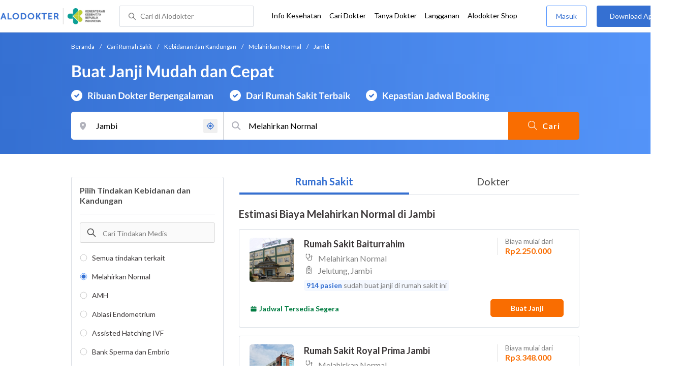

--- FILE ---
content_type: text/html; charset=utf-8
request_url: https://www.google.com/recaptcha/enterprise/anchor?ar=1&k=6Ldg7gQhAAAAAN8ebL4Gr-hTid51r0i9BpsdaEWE&co=aHR0cHM6Ly93d3cuYWxvZG9rdGVyLmNvbTo0NDM.&hl=en&v=PoyoqOPhxBO7pBk68S4YbpHZ&size=invisible&anchor-ms=20000&execute-ms=30000&cb=hfoot5p4r07z
body_size: 48511
content:
<!DOCTYPE HTML><html dir="ltr" lang="en"><head><meta http-equiv="Content-Type" content="text/html; charset=UTF-8">
<meta http-equiv="X-UA-Compatible" content="IE=edge">
<title>reCAPTCHA</title>
<style type="text/css">
/* cyrillic-ext */
@font-face {
  font-family: 'Roboto';
  font-style: normal;
  font-weight: 400;
  font-stretch: 100%;
  src: url(//fonts.gstatic.com/s/roboto/v48/KFO7CnqEu92Fr1ME7kSn66aGLdTylUAMa3GUBHMdazTgWw.woff2) format('woff2');
  unicode-range: U+0460-052F, U+1C80-1C8A, U+20B4, U+2DE0-2DFF, U+A640-A69F, U+FE2E-FE2F;
}
/* cyrillic */
@font-face {
  font-family: 'Roboto';
  font-style: normal;
  font-weight: 400;
  font-stretch: 100%;
  src: url(//fonts.gstatic.com/s/roboto/v48/KFO7CnqEu92Fr1ME7kSn66aGLdTylUAMa3iUBHMdazTgWw.woff2) format('woff2');
  unicode-range: U+0301, U+0400-045F, U+0490-0491, U+04B0-04B1, U+2116;
}
/* greek-ext */
@font-face {
  font-family: 'Roboto';
  font-style: normal;
  font-weight: 400;
  font-stretch: 100%;
  src: url(//fonts.gstatic.com/s/roboto/v48/KFO7CnqEu92Fr1ME7kSn66aGLdTylUAMa3CUBHMdazTgWw.woff2) format('woff2');
  unicode-range: U+1F00-1FFF;
}
/* greek */
@font-face {
  font-family: 'Roboto';
  font-style: normal;
  font-weight: 400;
  font-stretch: 100%;
  src: url(//fonts.gstatic.com/s/roboto/v48/KFO7CnqEu92Fr1ME7kSn66aGLdTylUAMa3-UBHMdazTgWw.woff2) format('woff2');
  unicode-range: U+0370-0377, U+037A-037F, U+0384-038A, U+038C, U+038E-03A1, U+03A3-03FF;
}
/* math */
@font-face {
  font-family: 'Roboto';
  font-style: normal;
  font-weight: 400;
  font-stretch: 100%;
  src: url(//fonts.gstatic.com/s/roboto/v48/KFO7CnqEu92Fr1ME7kSn66aGLdTylUAMawCUBHMdazTgWw.woff2) format('woff2');
  unicode-range: U+0302-0303, U+0305, U+0307-0308, U+0310, U+0312, U+0315, U+031A, U+0326-0327, U+032C, U+032F-0330, U+0332-0333, U+0338, U+033A, U+0346, U+034D, U+0391-03A1, U+03A3-03A9, U+03B1-03C9, U+03D1, U+03D5-03D6, U+03F0-03F1, U+03F4-03F5, U+2016-2017, U+2034-2038, U+203C, U+2040, U+2043, U+2047, U+2050, U+2057, U+205F, U+2070-2071, U+2074-208E, U+2090-209C, U+20D0-20DC, U+20E1, U+20E5-20EF, U+2100-2112, U+2114-2115, U+2117-2121, U+2123-214F, U+2190, U+2192, U+2194-21AE, U+21B0-21E5, U+21F1-21F2, U+21F4-2211, U+2213-2214, U+2216-22FF, U+2308-230B, U+2310, U+2319, U+231C-2321, U+2336-237A, U+237C, U+2395, U+239B-23B7, U+23D0, U+23DC-23E1, U+2474-2475, U+25AF, U+25B3, U+25B7, U+25BD, U+25C1, U+25CA, U+25CC, U+25FB, U+266D-266F, U+27C0-27FF, U+2900-2AFF, U+2B0E-2B11, U+2B30-2B4C, U+2BFE, U+3030, U+FF5B, U+FF5D, U+1D400-1D7FF, U+1EE00-1EEFF;
}
/* symbols */
@font-face {
  font-family: 'Roboto';
  font-style: normal;
  font-weight: 400;
  font-stretch: 100%;
  src: url(//fonts.gstatic.com/s/roboto/v48/KFO7CnqEu92Fr1ME7kSn66aGLdTylUAMaxKUBHMdazTgWw.woff2) format('woff2');
  unicode-range: U+0001-000C, U+000E-001F, U+007F-009F, U+20DD-20E0, U+20E2-20E4, U+2150-218F, U+2190, U+2192, U+2194-2199, U+21AF, U+21E6-21F0, U+21F3, U+2218-2219, U+2299, U+22C4-22C6, U+2300-243F, U+2440-244A, U+2460-24FF, U+25A0-27BF, U+2800-28FF, U+2921-2922, U+2981, U+29BF, U+29EB, U+2B00-2BFF, U+4DC0-4DFF, U+FFF9-FFFB, U+10140-1018E, U+10190-1019C, U+101A0, U+101D0-101FD, U+102E0-102FB, U+10E60-10E7E, U+1D2C0-1D2D3, U+1D2E0-1D37F, U+1F000-1F0FF, U+1F100-1F1AD, U+1F1E6-1F1FF, U+1F30D-1F30F, U+1F315, U+1F31C, U+1F31E, U+1F320-1F32C, U+1F336, U+1F378, U+1F37D, U+1F382, U+1F393-1F39F, U+1F3A7-1F3A8, U+1F3AC-1F3AF, U+1F3C2, U+1F3C4-1F3C6, U+1F3CA-1F3CE, U+1F3D4-1F3E0, U+1F3ED, U+1F3F1-1F3F3, U+1F3F5-1F3F7, U+1F408, U+1F415, U+1F41F, U+1F426, U+1F43F, U+1F441-1F442, U+1F444, U+1F446-1F449, U+1F44C-1F44E, U+1F453, U+1F46A, U+1F47D, U+1F4A3, U+1F4B0, U+1F4B3, U+1F4B9, U+1F4BB, U+1F4BF, U+1F4C8-1F4CB, U+1F4D6, U+1F4DA, U+1F4DF, U+1F4E3-1F4E6, U+1F4EA-1F4ED, U+1F4F7, U+1F4F9-1F4FB, U+1F4FD-1F4FE, U+1F503, U+1F507-1F50B, U+1F50D, U+1F512-1F513, U+1F53E-1F54A, U+1F54F-1F5FA, U+1F610, U+1F650-1F67F, U+1F687, U+1F68D, U+1F691, U+1F694, U+1F698, U+1F6AD, U+1F6B2, U+1F6B9-1F6BA, U+1F6BC, U+1F6C6-1F6CF, U+1F6D3-1F6D7, U+1F6E0-1F6EA, U+1F6F0-1F6F3, U+1F6F7-1F6FC, U+1F700-1F7FF, U+1F800-1F80B, U+1F810-1F847, U+1F850-1F859, U+1F860-1F887, U+1F890-1F8AD, U+1F8B0-1F8BB, U+1F8C0-1F8C1, U+1F900-1F90B, U+1F93B, U+1F946, U+1F984, U+1F996, U+1F9E9, U+1FA00-1FA6F, U+1FA70-1FA7C, U+1FA80-1FA89, U+1FA8F-1FAC6, U+1FACE-1FADC, U+1FADF-1FAE9, U+1FAF0-1FAF8, U+1FB00-1FBFF;
}
/* vietnamese */
@font-face {
  font-family: 'Roboto';
  font-style: normal;
  font-weight: 400;
  font-stretch: 100%;
  src: url(//fonts.gstatic.com/s/roboto/v48/KFO7CnqEu92Fr1ME7kSn66aGLdTylUAMa3OUBHMdazTgWw.woff2) format('woff2');
  unicode-range: U+0102-0103, U+0110-0111, U+0128-0129, U+0168-0169, U+01A0-01A1, U+01AF-01B0, U+0300-0301, U+0303-0304, U+0308-0309, U+0323, U+0329, U+1EA0-1EF9, U+20AB;
}
/* latin-ext */
@font-face {
  font-family: 'Roboto';
  font-style: normal;
  font-weight: 400;
  font-stretch: 100%;
  src: url(//fonts.gstatic.com/s/roboto/v48/KFO7CnqEu92Fr1ME7kSn66aGLdTylUAMa3KUBHMdazTgWw.woff2) format('woff2');
  unicode-range: U+0100-02BA, U+02BD-02C5, U+02C7-02CC, U+02CE-02D7, U+02DD-02FF, U+0304, U+0308, U+0329, U+1D00-1DBF, U+1E00-1E9F, U+1EF2-1EFF, U+2020, U+20A0-20AB, U+20AD-20C0, U+2113, U+2C60-2C7F, U+A720-A7FF;
}
/* latin */
@font-face {
  font-family: 'Roboto';
  font-style: normal;
  font-weight: 400;
  font-stretch: 100%;
  src: url(//fonts.gstatic.com/s/roboto/v48/KFO7CnqEu92Fr1ME7kSn66aGLdTylUAMa3yUBHMdazQ.woff2) format('woff2');
  unicode-range: U+0000-00FF, U+0131, U+0152-0153, U+02BB-02BC, U+02C6, U+02DA, U+02DC, U+0304, U+0308, U+0329, U+2000-206F, U+20AC, U+2122, U+2191, U+2193, U+2212, U+2215, U+FEFF, U+FFFD;
}
/* cyrillic-ext */
@font-face {
  font-family: 'Roboto';
  font-style: normal;
  font-weight: 500;
  font-stretch: 100%;
  src: url(//fonts.gstatic.com/s/roboto/v48/KFO7CnqEu92Fr1ME7kSn66aGLdTylUAMa3GUBHMdazTgWw.woff2) format('woff2');
  unicode-range: U+0460-052F, U+1C80-1C8A, U+20B4, U+2DE0-2DFF, U+A640-A69F, U+FE2E-FE2F;
}
/* cyrillic */
@font-face {
  font-family: 'Roboto';
  font-style: normal;
  font-weight: 500;
  font-stretch: 100%;
  src: url(//fonts.gstatic.com/s/roboto/v48/KFO7CnqEu92Fr1ME7kSn66aGLdTylUAMa3iUBHMdazTgWw.woff2) format('woff2');
  unicode-range: U+0301, U+0400-045F, U+0490-0491, U+04B0-04B1, U+2116;
}
/* greek-ext */
@font-face {
  font-family: 'Roboto';
  font-style: normal;
  font-weight: 500;
  font-stretch: 100%;
  src: url(//fonts.gstatic.com/s/roboto/v48/KFO7CnqEu92Fr1ME7kSn66aGLdTylUAMa3CUBHMdazTgWw.woff2) format('woff2');
  unicode-range: U+1F00-1FFF;
}
/* greek */
@font-face {
  font-family: 'Roboto';
  font-style: normal;
  font-weight: 500;
  font-stretch: 100%;
  src: url(//fonts.gstatic.com/s/roboto/v48/KFO7CnqEu92Fr1ME7kSn66aGLdTylUAMa3-UBHMdazTgWw.woff2) format('woff2');
  unicode-range: U+0370-0377, U+037A-037F, U+0384-038A, U+038C, U+038E-03A1, U+03A3-03FF;
}
/* math */
@font-face {
  font-family: 'Roboto';
  font-style: normal;
  font-weight: 500;
  font-stretch: 100%;
  src: url(//fonts.gstatic.com/s/roboto/v48/KFO7CnqEu92Fr1ME7kSn66aGLdTylUAMawCUBHMdazTgWw.woff2) format('woff2');
  unicode-range: U+0302-0303, U+0305, U+0307-0308, U+0310, U+0312, U+0315, U+031A, U+0326-0327, U+032C, U+032F-0330, U+0332-0333, U+0338, U+033A, U+0346, U+034D, U+0391-03A1, U+03A3-03A9, U+03B1-03C9, U+03D1, U+03D5-03D6, U+03F0-03F1, U+03F4-03F5, U+2016-2017, U+2034-2038, U+203C, U+2040, U+2043, U+2047, U+2050, U+2057, U+205F, U+2070-2071, U+2074-208E, U+2090-209C, U+20D0-20DC, U+20E1, U+20E5-20EF, U+2100-2112, U+2114-2115, U+2117-2121, U+2123-214F, U+2190, U+2192, U+2194-21AE, U+21B0-21E5, U+21F1-21F2, U+21F4-2211, U+2213-2214, U+2216-22FF, U+2308-230B, U+2310, U+2319, U+231C-2321, U+2336-237A, U+237C, U+2395, U+239B-23B7, U+23D0, U+23DC-23E1, U+2474-2475, U+25AF, U+25B3, U+25B7, U+25BD, U+25C1, U+25CA, U+25CC, U+25FB, U+266D-266F, U+27C0-27FF, U+2900-2AFF, U+2B0E-2B11, U+2B30-2B4C, U+2BFE, U+3030, U+FF5B, U+FF5D, U+1D400-1D7FF, U+1EE00-1EEFF;
}
/* symbols */
@font-face {
  font-family: 'Roboto';
  font-style: normal;
  font-weight: 500;
  font-stretch: 100%;
  src: url(//fonts.gstatic.com/s/roboto/v48/KFO7CnqEu92Fr1ME7kSn66aGLdTylUAMaxKUBHMdazTgWw.woff2) format('woff2');
  unicode-range: U+0001-000C, U+000E-001F, U+007F-009F, U+20DD-20E0, U+20E2-20E4, U+2150-218F, U+2190, U+2192, U+2194-2199, U+21AF, U+21E6-21F0, U+21F3, U+2218-2219, U+2299, U+22C4-22C6, U+2300-243F, U+2440-244A, U+2460-24FF, U+25A0-27BF, U+2800-28FF, U+2921-2922, U+2981, U+29BF, U+29EB, U+2B00-2BFF, U+4DC0-4DFF, U+FFF9-FFFB, U+10140-1018E, U+10190-1019C, U+101A0, U+101D0-101FD, U+102E0-102FB, U+10E60-10E7E, U+1D2C0-1D2D3, U+1D2E0-1D37F, U+1F000-1F0FF, U+1F100-1F1AD, U+1F1E6-1F1FF, U+1F30D-1F30F, U+1F315, U+1F31C, U+1F31E, U+1F320-1F32C, U+1F336, U+1F378, U+1F37D, U+1F382, U+1F393-1F39F, U+1F3A7-1F3A8, U+1F3AC-1F3AF, U+1F3C2, U+1F3C4-1F3C6, U+1F3CA-1F3CE, U+1F3D4-1F3E0, U+1F3ED, U+1F3F1-1F3F3, U+1F3F5-1F3F7, U+1F408, U+1F415, U+1F41F, U+1F426, U+1F43F, U+1F441-1F442, U+1F444, U+1F446-1F449, U+1F44C-1F44E, U+1F453, U+1F46A, U+1F47D, U+1F4A3, U+1F4B0, U+1F4B3, U+1F4B9, U+1F4BB, U+1F4BF, U+1F4C8-1F4CB, U+1F4D6, U+1F4DA, U+1F4DF, U+1F4E3-1F4E6, U+1F4EA-1F4ED, U+1F4F7, U+1F4F9-1F4FB, U+1F4FD-1F4FE, U+1F503, U+1F507-1F50B, U+1F50D, U+1F512-1F513, U+1F53E-1F54A, U+1F54F-1F5FA, U+1F610, U+1F650-1F67F, U+1F687, U+1F68D, U+1F691, U+1F694, U+1F698, U+1F6AD, U+1F6B2, U+1F6B9-1F6BA, U+1F6BC, U+1F6C6-1F6CF, U+1F6D3-1F6D7, U+1F6E0-1F6EA, U+1F6F0-1F6F3, U+1F6F7-1F6FC, U+1F700-1F7FF, U+1F800-1F80B, U+1F810-1F847, U+1F850-1F859, U+1F860-1F887, U+1F890-1F8AD, U+1F8B0-1F8BB, U+1F8C0-1F8C1, U+1F900-1F90B, U+1F93B, U+1F946, U+1F984, U+1F996, U+1F9E9, U+1FA00-1FA6F, U+1FA70-1FA7C, U+1FA80-1FA89, U+1FA8F-1FAC6, U+1FACE-1FADC, U+1FADF-1FAE9, U+1FAF0-1FAF8, U+1FB00-1FBFF;
}
/* vietnamese */
@font-face {
  font-family: 'Roboto';
  font-style: normal;
  font-weight: 500;
  font-stretch: 100%;
  src: url(//fonts.gstatic.com/s/roboto/v48/KFO7CnqEu92Fr1ME7kSn66aGLdTylUAMa3OUBHMdazTgWw.woff2) format('woff2');
  unicode-range: U+0102-0103, U+0110-0111, U+0128-0129, U+0168-0169, U+01A0-01A1, U+01AF-01B0, U+0300-0301, U+0303-0304, U+0308-0309, U+0323, U+0329, U+1EA0-1EF9, U+20AB;
}
/* latin-ext */
@font-face {
  font-family: 'Roboto';
  font-style: normal;
  font-weight: 500;
  font-stretch: 100%;
  src: url(//fonts.gstatic.com/s/roboto/v48/KFO7CnqEu92Fr1ME7kSn66aGLdTylUAMa3KUBHMdazTgWw.woff2) format('woff2');
  unicode-range: U+0100-02BA, U+02BD-02C5, U+02C7-02CC, U+02CE-02D7, U+02DD-02FF, U+0304, U+0308, U+0329, U+1D00-1DBF, U+1E00-1E9F, U+1EF2-1EFF, U+2020, U+20A0-20AB, U+20AD-20C0, U+2113, U+2C60-2C7F, U+A720-A7FF;
}
/* latin */
@font-face {
  font-family: 'Roboto';
  font-style: normal;
  font-weight: 500;
  font-stretch: 100%;
  src: url(//fonts.gstatic.com/s/roboto/v48/KFO7CnqEu92Fr1ME7kSn66aGLdTylUAMa3yUBHMdazQ.woff2) format('woff2');
  unicode-range: U+0000-00FF, U+0131, U+0152-0153, U+02BB-02BC, U+02C6, U+02DA, U+02DC, U+0304, U+0308, U+0329, U+2000-206F, U+20AC, U+2122, U+2191, U+2193, U+2212, U+2215, U+FEFF, U+FFFD;
}
/* cyrillic-ext */
@font-face {
  font-family: 'Roboto';
  font-style: normal;
  font-weight: 900;
  font-stretch: 100%;
  src: url(//fonts.gstatic.com/s/roboto/v48/KFO7CnqEu92Fr1ME7kSn66aGLdTylUAMa3GUBHMdazTgWw.woff2) format('woff2');
  unicode-range: U+0460-052F, U+1C80-1C8A, U+20B4, U+2DE0-2DFF, U+A640-A69F, U+FE2E-FE2F;
}
/* cyrillic */
@font-face {
  font-family: 'Roboto';
  font-style: normal;
  font-weight: 900;
  font-stretch: 100%;
  src: url(//fonts.gstatic.com/s/roboto/v48/KFO7CnqEu92Fr1ME7kSn66aGLdTylUAMa3iUBHMdazTgWw.woff2) format('woff2');
  unicode-range: U+0301, U+0400-045F, U+0490-0491, U+04B0-04B1, U+2116;
}
/* greek-ext */
@font-face {
  font-family: 'Roboto';
  font-style: normal;
  font-weight: 900;
  font-stretch: 100%;
  src: url(//fonts.gstatic.com/s/roboto/v48/KFO7CnqEu92Fr1ME7kSn66aGLdTylUAMa3CUBHMdazTgWw.woff2) format('woff2');
  unicode-range: U+1F00-1FFF;
}
/* greek */
@font-face {
  font-family: 'Roboto';
  font-style: normal;
  font-weight: 900;
  font-stretch: 100%;
  src: url(//fonts.gstatic.com/s/roboto/v48/KFO7CnqEu92Fr1ME7kSn66aGLdTylUAMa3-UBHMdazTgWw.woff2) format('woff2');
  unicode-range: U+0370-0377, U+037A-037F, U+0384-038A, U+038C, U+038E-03A1, U+03A3-03FF;
}
/* math */
@font-face {
  font-family: 'Roboto';
  font-style: normal;
  font-weight: 900;
  font-stretch: 100%;
  src: url(//fonts.gstatic.com/s/roboto/v48/KFO7CnqEu92Fr1ME7kSn66aGLdTylUAMawCUBHMdazTgWw.woff2) format('woff2');
  unicode-range: U+0302-0303, U+0305, U+0307-0308, U+0310, U+0312, U+0315, U+031A, U+0326-0327, U+032C, U+032F-0330, U+0332-0333, U+0338, U+033A, U+0346, U+034D, U+0391-03A1, U+03A3-03A9, U+03B1-03C9, U+03D1, U+03D5-03D6, U+03F0-03F1, U+03F4-03F5, U+2016-2017, U+2034-2038, U+203C, U+2040, U+2043, U+2047, U+2050, U+2057, U+205F, U+2070-2071, U+2074-208E, U+2090-209C, U+20D0-20DC, U+20E1, U+20E5-20EF, U+2100-2112, U+2114-2115, U+2117-2121, U+2123-214F, U+2190, U+2192, U+2194-21AE, U+21B0-21E5, U+21F1-21F2, U+21F4-2211, U+2213-2214, U+2216-22FF, U+2308-230B, U+2310, U+2319, U+231C-2321, U+2336-237A, U+237C, U+2395, U+239B-23B7, U+23D0, U+23DC-23E1, U+2474-2475, U+25AF, U+25B3, U+25B7, U+25BD, U+25C1, U+25CA, U+25CC, U+25FB, U+266D-266F, U+27C0-27FF, U+2900-2AFF, U+2B0E-2B11, U+2B30-2B4C, U+2BFE, U+3030, U+FF5B, U+FF5D, U+1D400-1D7FF, U+1EE00-1EEFF;
}
/* symbols */
@font-face {
  font-family: 'Roboto';
  font-style: normal;
  font-weight: 900;
  font-stretch: 100%;
  src: url(//fonts.gstatic.com/s/roboto/v48/KFO7CnqEu92Fr1ME7kSn66aGLdTylUAMaxKUBHMdazTgWw.woff2) format('woff2');
  unicode-range: U+0001-000C, U+000E-001F, U+007F-009F, U+20DD-20E0, U+20E2-20E4, U+2150-218F, U+2190, U+2192, U+2194-2199, U+21AF, U+21E6-21F0, U+21F3, U+2218-2219, U+2299, U+22C4-22C6, U+2300-243F, U+2440-244A, U+2460-24FF, U+25A0-27BF, U+2800-28FF, U+2921-2922, U+2981, U+29BF, U+29EB, U+2B00-2BFF, U+4DC0-4DFF, U+FFF9-FFFB, U+10140-1018E, U+10190-1019C, U+101A0, U+101D0-101FD, U+102E0-102FB, U+10E60-10E7E, U+1D2C0-1D2D3, U+1D2E0-1D37F, U+1F000-1F0FF, U+1F100-1F1AD, U+1F1E6-1F1FF, U+1F30D-1F30F, U+1F315, U+1F31C, U+1F31E, U+1F320-1F32C, U+1F336, U+1F378, U+1F37D, U+1F382, U+1F393-1F39F, U+1F3A7-1F3A8, U+1F3AC-1F3AF, U+1F3C2, U+1F3C4-1F3C6, U+1F3CA-1F3CE, U+1F3D4-1F3E0, U+1F3ED, U+1F3F1-1F3F3, U+1F3F5-1F3F7, U+1F408, U+1F415, U+1F41F, U+1F426, U+1F43F, U+1F441-1F442, U+1F444, U+1F446-1F449, U+1F44C-1F44E, U+1F453, U+1F46A, U+1F47D, U+1F4A3, U+1F4B0, U+1F4B3, U+1F4B9, U+1F4BB, U+1F4BF, U+1F4C8-1F4CB, U+1F4D6, U+1F4DA, U+1F4DF, U+1F4E3-1F4E6, U+1F4EA-1F4ED, U+1F4F7, U+1F4F9-1F4FB, U+1F4FD-1F4FE, U+1F503, U+1F507-1F50B, U+1F50D, U+1F512-1F513, U+1F53E-1F54A, U+1F54F-1F5FA, U+1F610, U+1F650-1F67F, U+1F687, U+1F68D, U+1F691, U+1F694, U+1F698, U+1F6AD, U+1F6B2, U+1F6B9-1F6BA, U+1F6BC, U+1F6C6-1F6CF, U+1F6D3-1F6D7, U+1F6E0-1F6EA, U+1F6F0-1F6F3, U+1F6F7-1F6FC, U+1F700-1F7FF, U+1F800-1F80B, U+1F810-1F847, U+1F850-1F859, U+1F860-1F887, U+1F890-1F8AD, U+1F8B0-1F8BB, U+1F8C0-1F8C1, U+1F900-1F90B, U+1F93B, U+1F946, U+1F984, U+1F996, U+1F9E9, U+1FA00-1FA6F, U+1FA70-1FA7C, U+1FA80-1FA89, U+1FA8F-1FAC6, U+1FACE-1FADC, U+1FADF-1FAE9, U+1FAF0-1FAF8, U+1FB00-1FBFF;
}
/* vietnamese */
@font-face {
  font-family: 'Roboto';
  font-style: normal;
  font-weight: 900;
  font-stretch: 100%;
  src: url(//fonts.gstatic.com/s/roboto/v48/KFO7CnqEu92Fr1ME7kSn66aGLdTylUAMa3OUBHMdazTgWw.woff2) format('woff2');
  unicode-range: U+0102-0103, U+0110-0111, U+0128-0129, U+0168-0169, U+01A0-01A1, U+01AF-01B0, U+0300-0301, U+0303-0304, U+0308-0309, U+0323, U+0329, U+1EA0-1EF9, U+20AB;
}
/* latin-ext */
@font-face {
  font-family: 'Roboto';
  font-style: normal;
  font-weight: 900;
  font-stretch: 100%;
  src: url(//fonts.gstatic.com/s/roboto/v48/KFO7CnqEu92Fr1ME7kSn66aGLdTylUAMa3KUBHMdazTgWw.woff2) format('woff2');
  unicode-range: U+0100-02BA, U+02BD-02C5, U+02C7-02CC, U+02CE-02D7, U+02DD-02FF, U+0304, U+0308, U+0329, U+1D00-1DBF, U+1E00-1E9F, U+1EF2-1EFF, U+2020, U+20A0-20AB, U+20AD-20C0, U+2113, U+2C60-2C7F, U+A720-A7FF;
}
/* latin */
@font-face {
  font-family: 'Roboto';
  font-style: normal;
  font-weight: 900;
  font-stretch: 100%;
  src: url(//fonts.gstatic.com/s/roboto/v48/KFO7CnqEu92Fr1ME7kSn66aGLdTylUAMa3yUBHMdazQ.woff2) format('woff2');
  unicode-range: U+0000-00FF, U+0131, U+0152-0153, U+02BB-02BC, U+02C6, U+02DA, U+02DC, U+0304, U+0308, U+0329, U+2000-206F, U+20AC, U+2122, U+2191, U+2193, U+2212, U+2215, U+FEFF, U+FFFD;
}

</style>
<link rel="stylesheet" type="text/css" href="https://www.gstatic.com/recaptcha/releases/PoyoqOPhxBO7pBk68S4YbpHZ/styles__ltr.css">
<script nonce="6DOUxVZanJBMc-ocQJrNLA" type="text/javascript">window['__recaptcha_api'] = 'https://www.google.com/recaptcha/enterprise/';</script>
<script type="text/javascript" src="https://www.gstatic.com/recaptcha/releases/PoyoqOPhxBO7pBk68S4YbpHZ/recaptcha__en.js" nonce="6DOUxVZanJBMc-ocQJrNLA">
      
    </script></head>
<body><div id="rc-anchor-alert" class="rc-anchor-alert"></div>
<input type="hidden" id="recaptcha-token" value="[base64]">
<script type="text/javascript" nonce="6DOUxVZanJBMc-ocQJrNLA">
      recaptcha.anchor.Main.init("[\x22ainput\x22,[\x22bgdata\x22,\x22\x22,\[base64]/[base64]/[base64]/[base64]/[base64]/[base64]/[base64]/[base64]/[base64]/[base64]\\u003d\x22,\[base64]\\u003d\x22,\[base64]/Dl8O3w7kXZsOfw4jCtlPDscObMsKQdMOzwqHDkUfCqcKMXsOdw5bDlhdfw7B/bMOUwqzDj1ovwpESwrjCjkjDhDwEw7PCmHfDkTomDsKgAinCuXtDAcKZH344GMKOLsKeVgfChC/[base64]/[base64]/CvU3Cn3bCsMOxLQfCqMKza0/Du8OzBMKTR8KmMMOkwpLDig/DuMOiwq4+DMKuecOPB0ozeMO4w5HCi8Kuw6AXwrzDnSfClsO6LjfDkcKFeUNswrnDh8KYwqoRworCgj7CjsOAw79IwpHCmcK8P8Kgw4EhdnMLFX3DsMK7BcKCwr/CvmjDjcKpwovCo8K3wo3DizUqAATCjAbCjUkYCgVrwrIjcMKnCVl0w7fCuBnDoVXCm8K3NsKKwqIwfMOlwpPCsELDtTQOw5HCt8KhdkILwozCon9sZ8KkM0zDn8O3DsOOwpsJwq0gwpoXw4/DkiLCjcKxw5Q4w57Cr8KYw5daWDfChijChcOXw4FFw7vCj3nClcO/[base64]/[base64]/wrAvbcODw5deH2IywrTDr8KuAkPDhsOCwo3Dq8KNUXINw6JJMzVKLz/DpCFBUHdLwq/[base64]/Cpn8IK8OPPcOlbHkjwp7DhBhlw5s+EC4WOFAcNsKnSHwWw50/w5XCgyEGZy7CsxTCscKXUnIzw6RwwoB9N8OAD0BQw47DvcKiw4wKw4TDvHHDqMOFMzQQcQw/w78RfsKFw4jDugsdw77CjQ8mUxXDpcOSw67CicOawoA9wo/DjgVAwq7CmsOuLsKDwrsVwrPDoCPDi8OZEB1DIMKbwpVHQEUPw64pH3QyO8OMJ8Oxw7HDs8OlLhIVABscDMKrw6tbwoBqEDXCuTMGw6zDn1Unw7U0w7/Cnm86d1fCl8O2w7poCcO0wobDr37DosOpwpXDicOZfsOUw4TCgGU4wpNqUsKXw6TDrcOwMFQqw7LDtyfCssOiHT7DssOrwoXDm8OowpHDryDDgsKUw4LCiUQQOWEocxJEJMKIamgwZSB/AjPCkhjDqH9Zw7/Dqg48E8Ocw5Azwq/CgSPDrzfDqcKbwo9tBU0OesKLbwjCkMKLMhDDkMODw7dsw7QwEMKyw6w7esKqN3VnaMOnw4bDsAtQwqjCtS3Do0XCiV/DusOiwrdCw5zCni/[base64]/w7XDpcOnFcKywr3Drm5AEMKfwpVLwrwnwpNiWkVhAxAYNcKnwq/DoMKoC8OzwoDCuHJAw6DCkURLwohQw51vw7ogVsOGbsOtwqtJQcOvwoUlYgV+wokuL2VFwqwxJcOGwp3DjBHDtcKqwp/[base64]/DlMOWB1HDhg3Dm2bCrhPCoMKWwp0nw4YXUGYewrXCumI+w5jDgcKBwpjDhnoZw6jDj14WW2Bpw6hMfcKIw6nCvnPDt1vDhcK+w4gBwpsxQMOnw77CrxM1w6Z5I1sCw44eDgwZSkJ3w4ZZcsKBHMKpOXItfMK3bhbCnE/[base64]/dMKEemvDpmZiV8KlZMKLcghswqLDhcOzwrkhKMOIaS/[base64]/wqh2eVjCpEjDlVzCqA/CgGFBwqlXw5nDgRzDly8KwrMtw5DCtxHDnMO+VF3DnVjCk8OGwqHDn8KeDEXDq8Knw78lw4bDpMKgw7XDmTRREhspw713w4ktIw3Dlxgow4zCicOeDhIpCcKAwqzCsmdpwolkdcK2w4ksQC/[base64]/[base64]/DkMKOw4fDl8OjBsK9dsKUODwVw6bCsTXCrDrDoX4nw693w6jDjMOPw5x6M8KaWcOJw4XCpMKydMKNw6DCgH3CiQHCuQfCqWVfw7pxXcKmw708T31uwpHCuVh9exrDmjTDqMORMkVtw6/ChB3DtUoTw55dwozCs8OcwoNnecKiOcKRRsO5w58uwqvChiAQPcOxQMKiw5vCk8O2woPDpcK8UsOww4zDh8Ojw47CrsOxw4xOwpJiaA8zMcKBw5jDh8OvMlFBKnAzw64OEDPCn8OZHMOqw43CjcOuw6bDucK/BsOJBFLDnsKPHsORRiPDr8KZwpdAwpfDkMO5w4jDhgzCpSnDlMKPR3DDoWTDpWlmwpHChMOjw40MwpDCrcOQEcKdwq7ChsKjwqJ1cMOww6LDrRvDvmjDkCbDhDfDo8OyccKzwofDhMO5wo/[base64]/DncK5XQXCpsKNw7HDsxfDhH7CocKrwrvCncKzwpkWd8OzwpPCi0LCpnzCpnnCnzFswpFnw4rDrBDDqTY7GsORW8Kvw7xDw753TA3CrhM9wqN8JcO5EA0cwroswrNQw5JEw67Dk8Kpw7bDucKxw7kqwohTw5rDlMKyWzjCsMOCN8OvwpdGS8KdTwY3w6d/w6fCiMK9IzFmwrUIw7rCmk15w7lXBHJGLMKPW1PCmcOtwrjDi2HChjo5VHsfDsKZUsKmwrzDpSh7T17Ct8OHGMOuXVh0CwV1w7rColAQTnFbw4jDj8KYwoRdwq7DvicYYypSw6jDvxdFw6LDlMOlwo8jw40jc03ChsOiKMOOw5sne8K3w5tlMjfDvMOxIsOTV8KwIA/DgmvDnQ/DgXbDp8O5QMKFcMO/BlvCphzCuQnCksOlwpnCjcOAw40WDMK+w6h9KVzDpQjCozjDkVrDjVY8UQbCksO8w5/DicOOwpTCnTgpUynCtwB7a8OvwqXCnMK9wrjCij/[base64]/CpSI9wohEw709SHXDlEBzw6hNwoE5wqV3woVkwqNeEQnCo23Cg8Kkw6DCmMOew4oJw6ISwpJOw4TDpsOBIR1Ow7AgwptIwrDCphDCq8OJV8KGcG/CmX4yd8OfRg0HVMK+w5nDmB/Cq1cVwr5rw7TDvsKuwpd1ZcKRw7Upw5RWAUcBw5kzf2QBw7PDuyzDpsO3FcKdM8ObGHA/[base64]/ClHTCusKQw4LDkAnCi8ONw4bDjMOve8ORMw3CpMOED8OiGzsQWDBDaALCu1pvw4LDpHnDvGHCssOvKcORLHksAz3DicKmw5F8JwDCv8Orwo7DhcKAw4AHEMKEwpxgYcKLGMOzAcO8w4/DpcKQEinDrTECTlA7wrN8YMOre3t6SMObw4/ClcO6wpMgIMOCwoDClyArwrPDkMODw4jDn8KZwrZyw6/[base64]/Dg3/ChDdRL8OywqXDkB0ABkXCp3EwNcKeJsKdJ8KUTVXDvxt1wq/CucOkOUjColk8TsOrdcKJw7A1d1HDhgVxwqnCoRRUwpzDrRQ/fcO7V8OuPHfCs8OeworDgg7Dv3EFK8Oxw7XDn8OWFy7CoMONOMOfwr59SXLDkSgnw57Dly5XwpNCw7Z9w7rCiMKqwr7ChQ8/wqzDkCUWOMKkIQ8JK8OxHhZiwoEDwrErLzPDtmjChcO3w694w7nDisOVwpBYw7RCw4pzwpPCjMO7dcOIMwViMSzChsKKwrEwwr7DksKBwoo/UB5DWkg5w45tfcOww4sBfsKzaytawqnDssOEw53DoFJzw7hQwoXDj07Crx99DcK3w4vDn8KCwq9oNz7DsCLDlsKzw4d1wrgZw4NXwqkEwpgsfl/CmzBAdSMUEsKeWz/DsMOnJkfCj2cMNFp/w5wawqjCgTYbwpQuBCHCnyx0w6fDoR13w43DvRTDmQwoPsOsw7zDnks1wrbDllRCwpNrOcKFV8KCTMKFCMKiMcKJA0tpw79/w4TDthgqHmBDwp/CjMK/Hg1xwovDqVEFwqQXw5jCsS3CoH7CuTfDgcOlbMKKw7x6wq4Ww7IFPcONw7LDpGoPdcO7UlnDlVbDosObawPDjgRHGkxMHsKsADVYwr4uwpPCtW13w5PCosKFw6TCq3QmDMKEw4/CicOTwogEw7sBMEgIQRjDrj/DgSfDg1bCksOBRMKAwpLDsi/CmyACw5IXJsKcL07ClsK5w6bCtcKtLMKdfTBawrk6wqB8w7lPwr0lS8KMJyQhEx58aMOcN2fCicOUw4RzwqXDkixbw5okwoUXwplMeGRGJ2tpcsOlI1XDoyrDn8Kec0xdwpXDm8O6w4kRwpbDk1QFTywKw6/[base64]/DhnzDtkvDn8OlFMO+A8KgwonDvMOvEiE1w47DlcO+PxtAw53DjsOWwrvDvcOBZcKbaQdOwr5Tw7Qew5DDpsKMwpofGivCosOXw5BQXgEPwpEoB8KrRCLCpFgCSSx8wrJbecKRHsKiw6gnwoZ9JsKJAXJHw64hwqzDlsKeBUlFw7DDgcKtw7/[base64]/Dh34qWcOpehgrOnDDmXDDoTxAwoFUw6DDjcOGHcKtYXFiVMOnGcOiwqchwpZhEkPDmSRxYcKQTW7CpD/Dp8O1w6kyTcKwScOvwq5gwqlGw5fDigxAwokHwqh0fMOgD3kLw4jCncK9NxjDrcOXw5Vywqp+w5kdNXfDhm/Dv1XDrgM6cj9qSMKQK8KPw5kHLQLDscKiw67CqcKcH1XDlC/CqMOuCsOzHQ/CgsKHw4QJw7plw7XDm3EBwoHCsQnCscKCwrNoPDtFw7BqwpLDlMOSLAbDv27DqcK5f8KfYnd1w7TDjS/Cn3FcfsK+wrpjR8O6dHF1wo0IeMK6fcK3YMOGC1c8wpkpwrLDl8OzwrTDm8OAwphIwp7DtsKZQsOIOsOoE33DuEnDjHvCiFQVwpbDgsO2w7xcwq7Cn8KLc8OWwrhtwpjCm8KIw5fCh8K3woDDj3zCqwDDrFF/LMK8LMOUfwtXwoMMwoZ7w77Di8OxLFnDml9LL8KJByHDiQEOCsOAwrbCgMOgwr7CmcOTEljCvcKHw4Eaw6zDr1rCrhMxwr3DilcewqnCnsOJRcKWwojDv8KsExIQwrLCmUIdPsObwo8uWsOGw48wQ2hrAsOhDsKBWm/Dkj1bwr9Vw4/DlcKfwoE7a8OfwprCvcOkwozChGvCoEoxwrDCjMOew4fDtcOWYcKRwrgPCV10dcOtw4PCvR48Z0vCncKkGG95w7/CsBZIw7UfFMKnDMOUbcOcQ0ssIMOPw7jCmxUWw5QpGsKswpQodXHCsMO2wrfCkcOHfcOvak3DnwRewpEYw6BmFxHCg8KtLMKCw7kDYsOkT3bCtMOwworDlRQpwqZ3BcKRwpoDM8K7YUkEw5AuwpnDkcOpwpk/wqgIw6c1Y0zDpcKcwrvCjcOXwr98LcOgw47Cj1AjwqXCpcObwqzDpwsPF8KVw4kKCgQKOMO6w7fCjcKTwrJ9YBRaw7MDw6PDhAnCkxFef8O8w7PCni7CjcKxQcOePsODwp9Bw616RjIRw73CrXXCqcKDP8OUw7B2w6tZFsKSwq1/wr/[base64]/YcO4w6h3acKjwqDDlcKjTsOYw6TDsE0aO8OwKsKVVGfDiwZZwo4Hw5LCkWFwVx5Iw6nDp30iwqtqPcOeK8OGFzspExtlwpzCiSZ3wq/[base64]/[base64]/Dp8Kvw5w8w6Rew6QwDsKzw69Dw7xwFznDgwHDq8Ksw4c7w4waw4PCgcK9B8KLUkDDlsOHA8OpDUDCjsKeIiXDlHF+TDPDuSnDpXocY8OqFsO8wo3DvcK7ecKew7gvw6YMTTJPwps9w7bCgMOHRMKYw6oUwqAeBsK9wp7DmMOewrgNDMK/[base64]/[base64]/Cm8O3W8KBP8K/UsOhQsO3w6lqasKfKCsgwrLCg3LDrsKnVsO2w7k5ecOwbcOMw5phw54Xwq3CuMKTYADDpBXCkB47wq3CrUnDtMORcsOCwqk/XMKvGhI8wo0JZsObIgY0e1d9wp/[base64]/w5vCnHADesOxw4YjUsKiwoQ4RGBawpwVwoURwrnDlcK+w5TDjnFnw5Maw4vDiDAUTsObwqF+fcKoIGrCvy/DiGoNYsKpb1fCtys3NsKZJ8Kjw4PCjzzDhGcdwrMswrlLw7FIw5fDj8Kvw4/[base64]/cznCsj7DiQ/DlGPDtMObcsKYwoLDrcO+wqdUeibDnMOmHcKuw5LCmMKxJcKSbilWRGvDsMOyIsOqBFcnwqh8w7XDiyofw6PDs8KdwqwWw78ob145NgJWw5lwwpbCsHNrQ8Krw63Chi0LKh/[base64]/I8Oyw5TCuydwwoAdf0zClMK8wqrDncKpOMOgRg3Di8OUYQvDnR7DpMKcw4IIDsKQw7bDpH/CscK+RldwL8KNQ8OXwq/DiMKkwrpKwrfDunY4w6PDrMKNw5AaFMOODcKOYk7DiMOODcK6wpE5N0Q/XsKMw50Zwop8GcKHD8Klw63Clj3CpcKpLsO/aG7DpMONZ8KhBcObw7FJwp3CrMOxV0YAXMKZcSEewpBCw4YRA3Q1ZMO8VAZlWsKrGyLDu1bCp8K4w7Flw53CrsKHw4PCuMKXVElwwodoaMKvABPDvsKnwp5pYBV7w5rCoBfDo3U6cMOow65iwp1GUMK5e8O/[base64]/CkyNJVsOlHsKtw7Zaw5YsPw7DgcOBwobDpBhnw6/CmE4Zw7PDiwkIwqjDhEt1woF4KBzCk1jDicK9wqzCn8K8wpZ6w53CmcKvenfDm8KxVsKXwpoiwrEFwofCsxwUwrMuwqDCriViw4DCo8OSwp5vbBjDmkYOw4bCvE/[base64]/[base64]/CqMOtw7LCiXnCiWAWFhnDgxh5XTx2OcOAY8Osw5gCwodww6vCiA4mw6kEwrXCnBLDvsK3wpbDt8KyLsO5w7UOwppUMEZvHMOOw4wUw6jDj8KKwoPCiFzCrcOKFBRbEcKfC0FDAUplTD3DtGROw6vCtTUXLMOeSsKKw7XCnU/Cn1o7woc9fsOjD3FrwrB+OGXDmsKww5ZfwpdbJWPDhHYuX8K4w48mJMO+NQjCnMO+wo/Dtg7ChsOawr9wwqJoQsOBSsKQw5bDl8KLaljCrMOaw5fClcOuHCHCp3rDpy5Cw6Uzw7PCncO2aRbCiR3CksOHJQnDl8OOwpZ7KsOlw4oDwpAfPjotUMKMCVjCvcOzw4BIw4/DosKmw60OHiDDv1/DuTx1w6ckwogtaSYpw4cNfzTDnVYHwr7DgsKODwVWwoBiw78mwpzDkhHChiLDlsKcw7PDhcO6EgFZWMKuwrnDmjHDoA0BO8O0MsO3w7EoQsO4w53Cv8O5wqPCtMONMANCSyXDjh3CkMKJwqDChykdw5vCksOmJ2/CpsK7fsOzJ8O5w7/DijPClDdhLlTCrG0Aw4rCmTx5cMKgCMKVXFrDgV3Cp14SbcOlMcK/w47Cklxww7/CtcK0wrosIg7CmkJUIWHDji41w5HDpV7CpznCqxd2w58swrXCvnsNZEkSKsKdP29xTMO2woQ9wo8/w5Irw4YPYAjDqAJzAsOSb8OSw6vDtMOVwp/[base64]/[base64]/[base64]/[base64]/DncKPHsOyHMO+wpRPw5zCk0/[base64]/DgcOZwobCl8K1w63Ch8OPw6VpLWTCucOscsOmw4fCjANzY8Kbw6lGBl/ClsOnw6TDnhrDscOzOwXDiVHCmVR4AMORQi/Do8O5wqsEwr7Dj2M6El4ZG8OzwpZKV8K2w6gVV1nCn8KufUrDgMODw7dUw7PDscO3w6lOSRQmwq3CkhRfw4VEcgsdw6rDlsKjw4DDj8Ktwoo/[base64]/w7kUZcOuTyDDpcK6PMOkNk/Cunw7wq1vXlHCo8KowrfDn8OowpLDo8OBWmwQw5/Ds8KNw4UlbyDDl8OmWGHDrMO0b0DDu8Oyw5sAYsOsY8Kowqs8YV/DmMKuw6HDlnLCkMK6w7rDu3DDksKywrMsF3NrGlwGwpnDu8O3SRnDlisTfsOCw785w709w591W2/Cv8O1RlvCvsKlM8Osw6TDlR1nw5nCjlJJwpxpwr/DrwzCmcOMwrUKKcKQw5zDg8KIw77Dq8K0wqpyYBDDkAULV8OgwqXDpMKgw5PCmMOZw77Co8KLcMOMQlPDr8Ojwro5Vn12N8KSG0vCvMODwoTCncOXLMKlwpvDhTLDvsKMwp7CgxVWw6zDm8K8HsO8a8ODQlotM8KxcGBqOCzCrjV4w65BJz5wEMKIw7DDj2/DrQDDl8OkJMO5Z8Ovwr/Cl8Kzwq/CrQgAw7QLw5IlVSQVwrjDosKuD0kwXMOcwoRXRMKRwqbChxXDtcKNPcKMcMKPcMKUWMKTw59Vwp4Cw40Nw4IbwrIJVW/DjRXCo2xfwqoBw5IBZgPCr8K0wpDCgsOmCELDiy7Do8KfwqjCngZWw6rDrMKaKMKRbcKDwpDDuzYRwo/CiA3Cq8OXwrjDl8O5E8KsMFp2w47CnSZzwpY6wr54Hjcbem3DgsO7wolqSDFmw6rCpgrDtxPDjw1lDUdAFSwNwolMw6vCrMOJwqXCt8KMf8O3w7cXwqQnwpkkwrHDgMOlw4nDucK1NMKZfTwnQTcIVsOaw5scwqMtwoo8wpPCjDt/PH1QZcKrPcKvEHDCvsOBYkJHwonCmcOnwoPChmPDsW7Cm8OzwrPCgsKew5ETw5fDjMKUw7LClh9PcsKqwrbDqMK6w50yVcO8w5zCg8OWwqMjCsK8ISzCtEovwqPCosKAeEXDqzhlw6JyYQVDajnDlMObXwgWw4prwr8bbjxYPko0w7bCsMKCwr0swq0mNjQkd8K/PjRNM8Kxwr/[base64]/[base64]/[base64]/DvMOlFMKdwpPDjcOFw4USa8OEwp4ww5rCrBxIw6kCw69WwqwVSBbDqB8Iw5NLasKccMOBZsKjw5BIK8OYUMKLw4zCosOHZcK/[base64]/woEgw608wr3CjTArw5fDtMO4wrQHO3nDk8KmKENsIELDjsK3w7A/w69fFsKMaUbCg2kFS8K5w5LDukxdGGUKwqzCtjNgwpYGwr/DhDXDq1t6Z8K8f3DCucKGwrAaYSfDhxnCrglEwqPDncOKS8OSw6ZTwrTCnMKkN0QsSMOBw5vDqcKsTcO3NCPDj30TV8Ksw7nDjxRxw7gDwpMgYxDDr8O+WD/DrnBecMKCw7wBNVLCm0vCm8KJw4nDhU7CuMOow4pgwprDqjAwPkIfNlRNwoRgw7LDnybChSHCrU1lw7lHKWxUOBjDgcOvF8Oyw71VKg1Vaz/DmsK8B29tQ1MCJsOSEsKmCSt3YxbDtcODfcKnb2NrWFELaC8bwpPDhjB4L8KAwpPCsCXCpiZAw50pw7UaAGsow6LCnxjCs07Cg8KGw51GwpU3fcOFw7wGwoPCpcOpGGTDlsOtasKINsKjw4DCusOsw4HCrxLDqT8hCwHCgw9qAEHCl8O0w40+wrvDtsK+wrbDrxg/w7IyCVvCsD0Qw4TDvQTDtB11w77DlgHChVnChMK9w5EkAsOAEMKFw7/[base64]/HcKNJcOCwq5ewrDDlcOtw6dXS8KIwozDmwU/wr/Do8OcA8K0woBxWMOuaMKeL8ORcsO2w77Dkg3Dm8KiacKxYTfCjF/DsGYjwqdow6DDsS/[base64]/CvmXDkjcnw7VUDAAyfsKYDMOXw5DDvcOHRUDDjMKcJMOFwoYmFcKQw6Amw4rCjikHGsKLdC1FTcOuwqNaw5LDhAXCv04xB0LDk8KzwrEvwq/CvWLCpcKEwrtuw6B6czzDvX9LwqfCkcOaNcKWw6Yyw7h/[base64]/[base64]/[base64]/CqG3DqSXDv8OuGAbDtXgNwoRVKsKXwo8Zw7daTcKNNsOpJV4AOyMNw4A4w6rDtgPDuHEyw4nCusOjQC85fsO9wpfCk3kqw49dXMOew4/ChMK7w5DCt1rCjWEYcU8YccKqLsKEZsOAJsKAwoxYw51Uw6sqfMOBw5JKB8OFb09JXMO5wpI/w7XCmAUVUyVrw4hswrPCiQ1Uwp7DmsOJRjAHBsKzAlPCrxLCqMKFRcOpL2nDtETCrMKsdMKwwopYwoLCj8KoJHfCssOzSzlEwotJaj3DmEfDnAbDvl7Dr2hpw7Q5w59Ow7tSw60ww67DtMO2S8OjScKDwobCi8OBwqxxIMOoKhjDk8Kkw6/Cq8KEw54eZnDCjH/Cp8OCPggpw7rDrMKMOQTCig7DgQ5pwpHCjcOgRDVWbWNowoU/w4TCkCM6w5hrbsOQwqgTw5dAw4nCslFuw75iw7DDtHNUD8KrNMOfBm3DrmNDd8O6wrliwpXCsjlLwpVfwrs3B8Kkw49PwqvDpsKEwrgaH0TCoHXCusOxaxXCi8O2AXXCu8KHwqMfXX4/eSR/w69WT8K8A0F2QGwTBMOVdsK9w607fz7DvWscwpBzwo0Cw7HCnDLDosOGGwNjH8K+EwZ2YFLCoWZxdMOPw7MyQMOva03ClWwIFAvDnsOLw5PDgcKUw7PDlGnDisOPK0/CgcOMw7jDg8OJw5dpUARHwrVnfMK9wptjwrQ4A8KkczvDvcK3w4DDmMOSworDiihKw4E9NMOBw7LDvHTCtcO0EcO8wp9Dw4A6wp1TwpcAeFHDkU48w4Y1SsKOw4F5YsKGWsOaLBNew5/DuxDClQ7Co0bDtz/CulbDsAMMeHzDnV3CqhYYVcOcwq8lwrBbwr4nwqMfw5dATMOYKmHDogp/UsKZwr0rfBN5wqxaKsKjw5Vvw6zCssOrwqRKI8KawqMkDcK9w7jCssKFw6nCsRZSwpDCrmkdKMKaDMKJYcK+w6NuwpkNw6VxZ3fCpcO2DVPCq8KGH1V/w6DDv29ZIyrDm8OKwrsFw6kiKwBvKMOvwrfDjzzDocO8dMOJesKlA8KpSFrDv8Odw6nDnHEEw6zDhMKvwqLDiwpFwojCkcKpwphkw6xhwr7CoEM+eE7CucOrG8OPw4p6woLDognCggxDwqNwwp3CsyHDm3dPNcK3QGnDrcKuXC7CoDlhOsKvwozCksKKY8K5Z0k/[base64]/Dk0DDlMK/wrDDgXoHw6obwoTDpDPChMOJw4rDh39tw7Vew7pcQcKcwpHDogHDs3w3Rm5uwqTCgx/DnSzDhwp2wqvCtw3CkUMZw5sKw4XDgwDCk8KGe8KLwpXDucOMw4o1CCNVw6JvZ8KRwpbCiFfClcKyw7Y+wqHCiMKbw7fChxoewpTDmyNCJcOyDR1gwpfCk8Okw4fDqA9TY8OADcOXw6VxesOaGFhvwqcAPsO4w7RRw6wfw5bCjmIsw7bCm8KEw7/[base64]/[base64]/CnsO8bmQUw7ooSgNLw6BtICLDo8OQwqQuf8KYw5DDkMO2UwDCtMOCwrDCsUrDrMKkw647w75NK1bCmsOoEcO4TGnCnMOKOz/Cp8O9wqcqdjY+wrctDXMqbcOOw7oiwp3Co8OBwqZWeWfDnEYmwpMLw5wIw5Faw7s1w4fDusKpw78NecKHOCHDm8KuwqNuwoTDhk/DgcOjw4kvPGhHwpfDm8Kww5ZuCy1Ww7DCjHnCm8KpdMKBw73CsmJTwq9Ow7oHwrnCmMK5w7lAS1fDiT7DjD7ClcKofsKFwoBUw43Dk8OWOCvCoGDCj0/Ck1jCmsOKV8OveMKVLknDhcK7w4HDmsOncsO3wqbDosONTcOOB8O5f8KRw44CYMKdF8Osw43DjMKDwr4Ww7YYw7pRwoAUw7LDmsOaw6bCm8KZHToUY1sRQ391w4Ekw5/DtcOnw73CrBzCpsK3MmoIwq5xcUItw5QNbVjDvm7Cthsdw498w5dTw4Rtw4EBw7nDmSR7csOow4PDsT4/wprCjmvDlcKAccKgw43Di8KdwrHDtcO0w6/DuknCn1Z4w7vDh0NrGMORw4Ahw5bCpAvCtsKzasKBwqvDr8OkeMOywq12KRTDv8OwKRBnbltFAWpxb3/[base64]/fzJEVkZGw4tVAiHDgXDDucKgw5TCpGxDXkDDiEQSZFPDiMOtw4p4YsK3e0IEwoRteE9Fw6XCisKawr/[base64]/w4zDscKgPMOsw77Dji3CqcKeeMO7CRxiDcKTCQcPwoElwqt4w5Bqw69mw79sNcKnw7t7w77CgsOiwpYrw7DDsmgcLsKkX8Kfe8KLwoDDnwofX8K9asKxcnXDj1DDjXjCtG9QYw3ClQ1qwojDnxnCty8vV8Kvwp/[base64]/[base64]/JcOMw5Ulw5BfBcOtw4dYwow3YE5jwrd+w4jDnMOVwrZzw53Dt8OMwqZ8w6PDqWbCkMOnwq/DqV47S8Kiw5/ClnNow4NddsObw54cO8OzBSdcwqlFfMKpTTNcw4UEw4N+wqxaSD50OiPDisOfdhPCjTUMw6nDmMKQw6/Dvk/DsnjCnMKYw4Mqw5jDgWpxXcK4w5oIw6PCuB3DvQvDjsOSw4rChijClcOhwq3DoGHDkcOhw6vCkcKSwrbDulEvVMOqw7RZwqbCqsOAB3DCjsOzekbDnCrDsTgEwpnDgh7DknDDkcK2OkbCiMK/w7FWZMKeNSszGSDDhl8qwoB+CBXDqV/DucO0w4Erwp1kw4UjQ8OFwpZXb8K8wpo+KSMnw6nDuMOfCMO1NgFowodAfcK1woklJh4zwoTDgMKnwpxsam/ClMKGAMODwrnDhsKEw5DDrBfCkMKUIHjDnALCjk7DuR17dcKcwr3CnG3CjHkdHD/DuABqw7nDpcOgMHsUw4xTwqE9wrjDvsOOw7wlwr4Kwo/Dm8KhBcOQcsKkGcKQwqLCocKnwpcXd8OWYVldw4bCj8KAR1dcCHhDTRdiw6bCqAMtOCtbSm/Dl3TCjz3CsUQ5wpTDjw1Sw5bChS3CgMOOw5YYbREcEMK6K2XDlMKtwqwrXFHCgX4Awp/Dk8KdCsKpZA/DmBAhw5gZwow5M8OuPMOyw4vCqcOKwpF8M31BbAHCkRzCvivCtsO/w70AE8KSwqzDuyo+G1fCo3DDgsKrwqLDmiolwrbDhcOGZsKHN0onw7bDk2Yxw713cMO6w5nCjEnCu8ONwrhZI8KBw5bCnCvCmjTCncKCdDJjwoROLk9wG8KYwrcaQDvCtMOnw5kdw6zDv8OxEUoZw6tDwr/DkcOPaQRKK8KCFGs5woQrwoHCvlspPsOXw7koHzJUXUsfJB46wrYMTcOwbMOHYQXDhcOOXHrCmFrDvMKmdMOYFH0MOMK8w75dZsOYdAHDsMKFP8KEw5txwrwwJyPDsMOabsKZT17CocO/[base64]/DnMOmw4cqwqrCulgGw6Maw4A1QmzCkcO/JcOyJsK0E8KuZ8KRCkAjYlt8ECjCgsONwo3CqCZMw6NrwofDhMKCa8KzwqXDsBhAw6EjDVvDrH7Dniglw5ocAQbCsiJFwrtlw4NyPsOfRjoOwrI2asOSamEvwq43w7PCkFdJw7hWw4dGw7/[base64]/Cv3kMw6sPH2jCncOTbjxQN0HDrcOCHD3DhhXDjgU+ciBLw6XDlUvDgChxwrbDmlsUw4gewrMaL8OCw7p5LGLDp8Kdw6NcHS5qMsKzw4/DqGQRIhnCjk/[base64]/DtsKwbyvDq2p8w4dNNMK6U8O0TytYW8KWwoXDg8KPJx51PBYFwqvDpy3Ck0nCoMOYNBh6GsKcBcKrwohnDsK3w7bCkjXDujfCpBvCq3t2wqJEbVdyw43CpsKdegHDrcOMw6PCv3JZwpQ5w6/Drh7CvsKSKcObwqrDucOFw7HDjH3Dm8KxwpNXNXvDvcK4wr3DsxxRw6JJBDvDqhx0dsOswojDlFF6w4J1AX/DlcKlb0xRd3Yow67CpcKrfW/DoipuwrAuwqXDjcOlRMOIDMKww75Iw411K8K1wpbClMK5YSDCp3/Dkj8RwobClW9UOsK1ZjtMIWJpwovCnMKNJzBKVR/CscKywoh4w7zCu8OObMO/V8Ksw7TCrAF6NFjDtiUUwrsUw6HDkMO1fQV/wq/ClkJuw6fCnMO7EcO2dcKkUhl9w5zDphjCqmHCmVFsacKbw45KXQAGw4MMYSnCqywUcsKvwonCsB40w4bCnibCnMOMwo7DgHPDk8KHJsKtw5vCmzTDqsO2wojCkk/CmRIGwqAswpUNenvCrMOlw7/DnMOHUsOGHn/Dj8O0fyBpw5FbaGjDmjvCgAoVNMOUMX/[base64]/IsOdw6jDo8K6R3HDg8OcwrA/OWh6w780w7TDh8OQE8Otw5LChsKLw7gYw7Rlwp4Pw4vDjMKIRcO5MlHClcK2XUEgM0PDpCdyawbCl8KIRMOVw7wLwpVfw45xw6vCicKiwqJ4w5vCpcK/w45Ew5/DtMOSwqcsPMODBcK8ecOuMksrEEHCosKwCMKyw6XCvcKqw6fChDw/w5bCjjshMmzDqlXDll7Dp8OpRi7DlcKdU1VCw5vCqsKww4RcTsKUwqELw4ATw74tNRtAYcKCw65IwqTCqkTDoMKIITjCvi/DvcKawodHTWtqdSrCosOoCcKbRsKxEcOsw7sEw7/DjsK/McOMwrxIEcKTNG/DkzNXwoXDrsO6w6UUwoXDvMK+w6dYYsKfZsKRM8KpdMOrAXDDnwRlwqBGwqrDkX5/wq7CkMKRwq7DrhNVU8Ogw5IXQlgywo1kw6VeAMKGbsKTwonDsAU8GsKfEzzCqRkbw7RHQXnCm8Oxw40xw7bCl8KWAgQKwqlZKDZ1wrZ8NcOBwp1Jc8OUwo/CiERpwoPDtsOCw7kgYCxjOMOkWBNnwoNMD8KNwpPCk8KPw4AYwojDn2piwrNwwpwTT0wEIsOcD0LDvmjCnMKUw4Ihw74ww5hHQyldFMOgMxrCnsKmdsO/eUJSSGvDkWRDwozDjltVP8KKw5p8w6BNw40CwopFfWZHAsOmFMOCw4d+wq9Qw7TDssKfNcKywo1MDDAPbsKjw7t/FC4ocwIbwr/DncOPM8KaO8OhPhPCiD7CkcODGMKWFU1+w7nDmMKtX8K6wrhrKcOZAUXCr8Ocw7PCtXzCnRgAw6HChcO+w64/a090bsKyGQvDj0LCinVCwrHCksOXwovDmDjDjzBZGxpITcKuwrQjLcOGw6JDw4JyNsKPwonDvsOxw5UVw5TCngVvBxTCrMK4w4V7VsOlw5TDvsKKw77CsiItw4hEYSphbCoJw5xWwqpsw4h+FcK0C8Oqw7HCvmRhJsKUw53Ds8OYZVdXwp3DpFbDrE/Crj3DpsKvJi1LK8KNaMO9w5gcw5nCpW/Dl8ODwqvDgsKMw7FKJTdMccOvBTjCj8O2cnoJw7dGwqTCsMOCw6/CnMKDwp/CozFow6/CvsKYwplcwrHDiVh1wr/DrcKsw4BKwrcpD8KVQcOlw6/Di3NXQjJcwoPDksKmwoLCg1LDv1zDtirCqmDCoBfDgWdYwrYSQRrChsKbw6TCrMKLwph+MTTCkMKGw7/DsV5dBsKzw4LCmRxZwqJRD2pxwph/OjXDt30Xwq8vM1N4wqPCkFopwoZzGMKweTjDq37CucOxw6TDksOFV8KTwpEiwpHCkcKJwqteEsOtwqLCqMKrB8K8WQzDksOuKxnDnW5PC8KIwr/CscObTcKpScOGwpTCmRrCvknDo0XDv13CrcO/Hmk+w6VOwrLDqcKWPSzDr3PCiHg3w7fCtcONb8KJwqFHw459w5HDhsOhX8OuVXLClsKewo3DvAnCiTHDrMK0w4MzBsOaRwhCe8K0NcKiVMK7KU4dM8KxwoIINX/ChsKhacOhw50vwrQPdVtGw5wBwrbDiMK5V8KlwpENw63Dk8KpwpXDj2w7WMKywoPCu1fDm8Olw6QXw4FRw4/CksO9w57CuBpdw5JAwrVTw5rCoj7Dg1YcWT95OcKVwr4zasK9w7nDtDzCssKZwrZBc8K4XFfCvMOsIgQraC8MwqJmwrlBbWTDgcOGe2vDksKuKFQEwplsF8OgwqDCkjrCrVbCkRPDgcKzwqvCmsK0b8KwQHnDsVxAw6NwccObw41pw6IRKsKeHwLCp8OF\x22],null,[\x22conf\x22,null,\x226Ldg7gQhAAAAAN8ebL4Gr-hTid51r0i9BpsdaEWE\x22,0,null,null,null,1,[21,125,63,73,95,87,41,43,42,83,102,105,109,121],[1017145,710],0,null,null,null,null,0,null,0,null,700,1,null,0,\x22CvYBEg8I8ajhFRgAOgZUOU5CNWISDwjmjuIVGAA6BlFCb29IYxIPCPeI5jcYADoGb2lsZURkEg8I8M3jFRgBOgZmSVZJaGISDwjiyqA3GAE6BmdMTkNIYxIPCN6/tzcYADoGZWF6dTZkEg8I2NKBMhgAOgZBcTc3dmYSDgi45ZQyGAE6BVFCT0QwEg8I0tuVNxgAOgZmZmFXQWUSDwiV2JQyGAA6BlBxNjBuZBIPCMXziDcYADoGYVhvaWFjEg8IjcqGMhgBOgZPd040dGYSDgiK/Yg3GAA6BU1mSUk0GhkIAxIVHRTwl+M3Dv++pQYZxJ0JGZzijAIZ\x22,0,1,null,null,1,null,0,0,null,null,null,0],\x22https://www.alodokter.com:443\x22,null,[3,1,1],null,null,null,1,3600,[\x22https://www.google.com/intl/en/policies/privacy/\x22,\x22https://www.google.com/intl/en/policies/terms/\x22],\x22gK28lNbol+VQDUCYtoH4oLghHQeMKs1x4Bok3jSBvvw\\u003d\x22,1,0,null,1,1768521944066,0,0,[151,180],null,[223],\x22RC-GHAgEjpLYnYK7w\x22,null,null,null,null,null,\x220dAFcWeA549hHKLv7BfbwpByu69HdVg2uXuzaF9VQ_kekp9S6UWrGqOTlPL1tTtr6H8-Ri4RYBjGKGipJ2J-Rb18-tVtMLn5AOeQ\x22,1768604743745]");
    </script></body></html>

--- FILE ---
content_type: image/svg+xml
request_url: https://www.alodokter.com/packs/images/icons/pin-loc-gray-762a61b0b990ef0585de2e2a22209356.svg
body_size: 73
content:
<svg xmlns="http://www.w3.org/2000/svg" width="13" height="16" viewBox="0 0 13 16">
    <path fill="#B2B3BC" fill-rule="nonzero" d="M7.116 0C3.724 0 1 2.613 1 5.867 1 11.467 7.116 16 7.116 16s6.115-4.533 6.115-10.133C13.231 2.613 10.507 0 7.116 0zm0 7.733c-1.085 0-1.946-.826-1.946-1.866S6.03 4 7.116 4C8.2 4 9.06 4.827 9.06 5.867S8.2 7.733 7.116 7.733z"/>
</svg>
